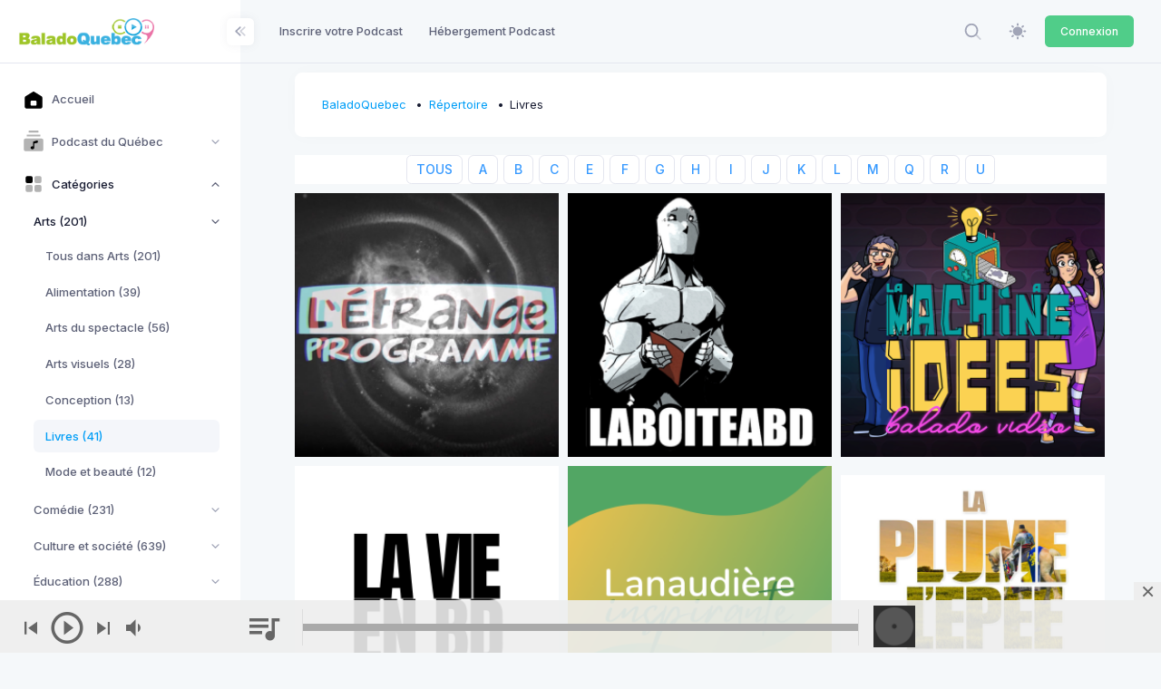

--- FILE ---
content_type: text/html; charset=UTF-8
request_url: https://web.baladoquebec.ca/repertoire/ajaxpodcasts/livres?page=1&prefix=L
body_size: 4631
content:
<div class="portfolio-content portfolio-3">
            <div id="js-grid-lightbox-gallery1" class="cbp">
                                    <div class="cbp-item">
                            <a href="/repertoire/ajaxpodcast/letrange-programme"  rel="nofollow"  class="cbp-caption cbp-singlePageInline" data-title="L&#039;Étrange programme" >
                                <div class="cbp-caption-defaultWrap">
                                    <img src="//cdn01.baladoquebec.ca/images/671ef1ecce1185.25063358.png" alt="">
                                </div>
                                <div class="cbp-caption-activeWrap">
                                    <div class="cbp-l-caption-alignLeft">
                                        <div class="cbp-l-caption-body">
                                            <div class="cbp-l-caption-title">L&#039;Étrange programme</div>
                                            <div class="cbp-l-caption-desc">Magazine consacré à l’imaginaire et à l’insolite</div>
                                        </div>
                                    </div>
                                </div>
                            </a>

                    </div>
                                    <div class="cbp-item">
                            <a href="/repertoire/ajaxpodcast/la-boite-a-bd"  rel="nofollow"  class="cbp-caption cbp-singlePageInline" data-title="La Boîte à BD" >
                                <div class="cbp-caption-defaultWrap">
                                    <img src="//cdn01.baladoquebec.ca/images/671f46f0268b96.62577757.png" alt="">
                                </div>
                                <div class="cbp-caption-activeWrap">
                                    <div class="cbp-l-caption-alignLeft">
                                        <div class="cbp-l-caption-body">
                                            <div class="cbp-l-caption-title">La Boîte à BD</div>
                                            <div class="cbp-l-caption-desc">Salut c&#039;est Jean, propriétaire d&#039;une librairie de bandes dessinées.Ici je discute avec clients et amis en mangeant une bonne poutine.On jase de BD, de comics et de mangas. On jase de tout et de rien. Le projet original est sur YouTube mais dû à une demande croissante de la clientèle de la librairie, voici la version audio.</div>
                                        </div>
                                    </div>
                                </div>
                            </a>

                    </div>
                                    <div class="cbp-item">
                            <a href="/repertoire/ajaxpodcast/la-machine-a-idees"  rel="nofollow"  class="cbp-caption cbp-singlePageInline" data-title="La machine à idées" >
                                <div class="cbp-caption-defaultWrap">
                                    <img src="//cdn01.baladoquebec.ca/images/671eee7646cd46.78573108.png" alt="">
                                </div>
                                <div class="cbp-caption-activeWrap">
                                    <div class="cbp-l-caption-alignLeft">
                                        <div class="cbp-l-caption-body">
                                            <div class="cbp-l-caption-title">La machine à idées</div>
                                            <div class="cbp-l-caption-desc">Une&amp;nbsp;autrice&amp;nbsp;et un illustrateur jeunesse rencontrent des personnalités du monde du livre jeunesse québécois, en entrevue, jeux, questionnaire et surprise inusités. Un podcast live pour propager le savoir faire unique de la littérature jeunesse québécoise.</div>
                                        </div>
                                    </div>
                                </div>
                            </a>

                    </div>
                                    <div class="cbp-item">
                            <a href="/repertoire/ajaxpodcast/la-vie-en-bd"  rel="nofollow"  class="cbp-caption cbp-singlePageInline" data-title="La vie en BD" >
                                <div class="cbp-caption-defaultWrap">
                                    <img src="//cdn01.baladoquebec.ca/images/671ed0a866bff2.98111214.png" alt="">
                                </div>
                                <div class="cbp-caption-activeWrap">
                                    <div class="cbp-l-caption-alignLeft">
                                        <div class="cbp-l-caption-body">
                                            <div class="cbp-l-caption-title">La vie en BD</div>
                                            <div class="cbp-l-caption-desc">La vie en BD est un magazine entièrement dédié à la bande dessinée, d&#039;abord québécoise, ensuite internationale. Longues entrevues, discussions et analyses forment le coeur de cette émission offerte depuis 13 ans déjà!&amp;nbsp;</div>
                                        </div>
                                    </div>
                                </div>
                            </a>

                    </div>
                                    <div class="cbp-item">
                            <a href="/repertoire/ajaxpodcast/lanaudiere-inspirante"  rel="nofollow"  class="cbp-caption cbp-singlePageInline" data-title="Lanaudière Inspirante" >
                                <div class="cbp-caption-defaultWrap">
                                    <img src="//cdn01.baladoquebec.ca/images/671ecf939deeb6.24598484.png" alt="">
                                </div>
                                <div class="cbp-caption-activeWrap">
                                    <div class="cbp-l-caption-alignLeft">
                                        <div class="cbp-l-caption-body">
                                            <div class="cbp-l-caption-title">Lanaudière Inspirante</div>
                                            <div class="cbp-l-caption-desc">Culture Lanaudière s&#039;entretient avec des artistes lanaudois de toutes disciplines confondues, pour vous faire découvrir ses acteurs et actrices du milieu culturel dans toute leur unicité. Nous sommes convaincue que vous tomberez en amour avec toute la richesse de la culture lanaudoise. Le but de ce balado : ouvrir votre appétit culturel pour ce qui se fait chez nous !</div>
                                        </div>
                                    </div>
                                </div>
                            </a>

                    </div>
                                    <div class="cbp-item">
                            <a href="/repertoire/ajaxpodcast/le-balado-dlaaae"  rel="nofollow"  class="cbp-caption cbp-singlePageInline" data-title="Le balado d&#039;l&#039;AAAE" >
                                <div class="cbp-caption-defaultWrap">
                                    <img src="https://storage.bhs3.cloud.ovh.net/v1/AUTH_fac4f2a0522047ebae2c72a5e72b299f/baladoquebec-static/podcast.png" alt="">
                                </div>
                                <div class="cbp-caption-activeWrap">
                                    <div class="cbp-l-caption-alignLeft">
                                        <div class="cbp-l-caption-body">
                                            <div class="cbp-l-caption-title">Le balado d&#039;l&#039;AAAE</div>
                                            <div class="cbp-l-caption-desc">L’Association des auteur.e.s de l&#039;Estrie est une Association à but non lucratif fondée en 1977 qui regroupe plus de 200 membres auteurs et plus de 50 ami.e.s de la littérature. Elle poursuit sa mission depuis près de 50 ans : mettre en lumière et en valeur la littérature de l’Estrie.</div>
                                        </div>
                                    </div>
                                </div>
                            </a>

                    </div>
                                    <div class="cbp-item">
                            <a href="/repertoire/ajaxpodcast/le-plume-et-l-epee"  rel="nofollow"  class="cbp-caption cbp-singlePageInline" data-title="Le Plume et l&#039;Épée" >
                                <div class="cbp-caption-defaultWrap">
                                    <img src="//cdn01.baladoquebec.ca/images/671edbfe0ae769.16965771.png" alt="">
                                </div>
                                <div class="cbp-caption-activeWrap">
                                    <div class="cbp-l-caption-alignLeft">
                                        <div class="cbp-l-caption-body">
                                            <div class="cbp-l-caption-title">Le Plume et l&#039;Épée</div>
                                            <div class="cbp-l-caption-desc">Rencontre avec les auteur.es du Salon littéraire des Médiévales de Lanaudière.Lecture d&#039;extraits des oeuvres par la troupe de théâtre Histrion.</div>
                                        </div>
                                    </div>
                                </div>
                            </a>

                    </div>
                                    <div class="cbp-item">
                            <a href="/repertoire/ajaxpodcast/les-ameriques-de-marie-claire-blais"  rel="nofollow"  class="cbp-caption cbp-singlePageInline" data-title="Les Amériques de Marie-Claire Blais" >
                                <div class="cbp-caption-defaultWrap">
                                    <img src="//cdn01.baladoquebec.ca/images/671ecfbdaee267.18239194.png" alt="">
                                </div>
                                <div class="cbp-caption-activeWrap">
                                    <div class="cbp-l-caption-alignLeft">
                                        <div class="cbp-l-caption-body">
                                            <div class="cbp-l-caption-title">Les Amériques de Marie-Claire Blais</div>
                                            <div class="cbp-l-caption-desc">Force immense de la littérature québécoise et francophone, Marie-Claire Blais a mis fin en 2018 à son cycle américain, entamé avec Soifs (1995) et conclu par la parution d&#039;Une réunion près de la mer. Artistes, écrivains, militants et exclus sont nombreux parmi les personnages,
qui témoigne de l’engagement humaniste de l’écrivaine et de l’acuité de sa
vision du monde actuel. L’écrivain Kevin Lambert s’entretient avec Marie-Claire
Blais dans le cadre de la programmation des Terrains de jeu de la 13e édition du Festival TransAmériques, le 30 mai 2019. Le spectacle SOIFS Matériaux, adaptation pour la scène du cycle de Marie-Claire Blais par Denis Marleau et Stéphanie Jasmin, a été créé au FTA le 31 mai 2019.&amp;nbsp;



Invitée Marie-Claire Blais | Animation Kevin Lambert |&amp;nbsp;Avec Martin Faucher + Jessie Mill</div>
                                        </div>
                                    </div>
                                </div>
                            </a>

                    </div>
                                    <div class="cbp-item">
                            <a href="/repertoire/ajaxpodcast/les-berceuses-occultes"  rel="nofollow"  class="cbp-caption cbp-singlePageInline" data-title="Les Berceuses Occultes" >
                                <div class="cbp-caption-defaultWrap">
                                    <img src="//cdn01.baladoquebec.ca/images/671f004d820c73.73999612.png" alt="">
                                </div>
                                <div class="cbp-caption-activeWrap">
                                    <div class="cbp-l-caption-alignLeft">
                                        <div class="cbp-l-caption-body">
                                            <div class="cbp-l-caption-title">Les Berceuses Occultes</div>
                                            <div class="cbp-l-caption-desc">Les Berceuses Occultes&amp;nbsp;Matthieu Legault vous invite à découvrir l&#039;univers passionnant des vieux grimoires occultes.&amp;nbsp;Laissez-vous bercer doucement par ses berceuses occultes et entrez dans le monde fascinant de l&#039;occultisme et de ses pratiques oubliées.&amp;nbsp;</div>
                                        </div>
                                    </div>
                                </div>
                            </a>

                    </div>
                                    <div class="cbp-item">
                            <a href="/repertoire/ajaxpodcast/tout-simplement-vero"  rel="nofollow"  class="cbp-caption cbp-singlePageInline" data-title="Les Cousines Bouquinent, podcast littérature" >
                                <div class="cbp-caption-defaultWrap">
                                    <img src="//cdn01.baladoquebec.ca/images/671ed63d728f56.96493107.png" alt="">
                                </div>
                                <div class="cbp-caption-activeWrap">
                                    <div class="cbp-l-caption-alignLeft">
                                        <div class="cbp-l-caption-body">
                                            <div class="cbp-l-caption-title">Les Cousines Bouquinent, podcast littérature</div>
                                            <div class="cbp-l-caption-desc">Les Cousines Bouquinent est un podcast littérature où la rencontre des styles et les points de vu face aux œuvres permettent de découvrir divers romans d&#039;ici et d&#039;ailleurs (Ce podcast se nommait Samedi de Lire de 2021 à 2023).&amp;nbsp;&amp;nbsp;</div>
                                        </div>
                                    </div>
                                </div>
                            </a>

                    </div>
                                    <div class="cbp-item">
                            <a href="/repertoire/ajaxpodcast/les-rencontres-des-poetes-de-brousse"  rel="nofollow"  class="cbp-caption cbp-singlePageInline" data-title="Les rencontres des Poètes de brousse" >
                                <div class="cbp-caption-defaultWrap">
                                    <img src="//cdn01.baladoquebec.ca/images/671f46f029fa00.38961436.png" alt="">
                                </div>
                                <div class="cbp-caption-activeWrap">
                                    <div class="cbp-l-caption-alignLeft">
                                        <div class="cbp-l-caption-body">
                                            <div class="cbp-l-caption-title">Les rencontres des Poètes de brousse</div>
                                            <div class="cbp-l-caption-desc">Rencontres avec des auteur.ice.s de la maison d&#039;édition Poètes de brousse autour de divers sujets.&amp;nbsp;</div>
                                        </div>
                                    </div>
                                </div>
                            </a>

                    </div>
                                    <div class="cbp-item">
                            <a href="/repertoire/ajaxpodcast/les-textes-favories-des-invites-de-lieam"  rel="nofollow"  class="cbp-caption cbp-singlePageInline" data-title="Les textes favoris des invités de l&#039;IEAM" >
                                <div class="cbp-caption-defaultWrap">
                                    <img src="//cdn01.baladoquebec.ca/images/671ed0e05377a2.66168655.png" alt="">
                                </div>
                                <div class="cbp-caption-activeWrap">
                                    <div class="cbp-l-caption-alignLeft">
                                        <div class="cbp-l-caption-body">
                                            <div class="cbp-l-caption-title">Les textes favoris des invités de l&#039;IEAM</div>
                                            <div class="cbp-l-caption-desc">Les invités de l&#039;Institut d&#039;Études Anciennes et Médiévales, situé à Québec au coeur de l&#039;Université Laval, nous présentent des textes antiques avec lesquels ils sont familiers. D&#039;une durée de 5 à 10 minutes, ces podcasts ont pour but la vulgarisation de divers concepts liés à l&#039;Antiquité et le Moyen Âge, à travers des disciplines tout aussi variées qu&#039;intéressantes.</div>
                                        </div>
                                    </div>
                                </div>
                            </a>

                    </div>
                                    <div class="cbp-item">
                            <a href="/repertoire/ajaxpodcast/les-visages-de-la-peur"  rel="nofollow"  class="cbp-caption cbp-singlePageInline" data-title="Les visages de la peur" >
                                <div class="cbp-caption-defaultWrap">
                                    <img src="//cdn01.baladoquebec.ca/images/671ee4383599e2.73242061.png" alt="">
                                </div>
                                <div class="cbp-caption-activeWrap">
                                    <div class="cbp-l-caption-alignLeft">
                                        <div class="cbp-l-caption-body">
                                            <div class="cbp-l-caption-title">Les visages de la peur</div>
                                            <div class="cbp-l-caption-desc">Les visages de la peur, c&#039;est le rendez-vous mensuel des amateurs de fantastique et d&#039;horreur.&lt;br&gt;Dans chaque épisode, nous traiterons d&#039;une thématique liée à ces genres, avec toujours un clin d&#039;oeil aux artistes québécois.&lt;br&gt;Littérature, cinéma, bande dessinée, jeux... et même musique, différents médias seront à l&#039;honneur.&lt;br&gt;Chaque mois, nous présenterons aussi un artiste québécois ainsi qu&#039;un artiste étranger qui oeuvrent dans le fantastique et l&#039;horreur.&lt;br&gt;Ce podcast sera aussi l&#039;occasion de parler d&#039;écriture.</div>
                                        </div>
                                    </div>
                                </div>
                            </a>

                    </div>
                                    <div class="cbp-item">
                            <a href="/repertoire/ajaxpodcast/ligne-de-fond"  rel="nofollow"  class="cbp-caption cbp-singlePageInline" data-title="Ligne de fond" >
                                <div class="cbp-caption-defaultWrap">
                                    <img src="//cdn01.baladoquebec.ca/images/671f0a4611bcd1.40483479.png" alt="">
                                </div>
                                <div class="cbp-caption-activeWrap">
                                    <div class="cbp-l-caption-alignLeft">
                                        <div class="cbp-l-caption-body">
                                            <div class="cbp-l-caption-title">Ligne de fond</div>
                                            <div class="cbp-l-caption-desc">La série balado Ligne de fond reflète l’engouement durable que connaît la BD, ici comme ailleurs, en proposant des conversations entre deux auteurs et autrices de BD – une personne du Québec et une personne francophone à l’international – autour d’une thématique commune qui reflète les enjeux de la société d’aujourd’hui. &lt;br&gt;Une production du Festival BD de Montréal en collaboration avec le studio de balados recréation d&#039;après une idée originale de Catherine-Emmanuel Burnet. &lt;br&gt;</div>
                                        </div>
                                    </div>
                                </div>
                            </a>

                    </div>
                            </div>

</div>


<div class="page-nav text-center">
    
</div>
